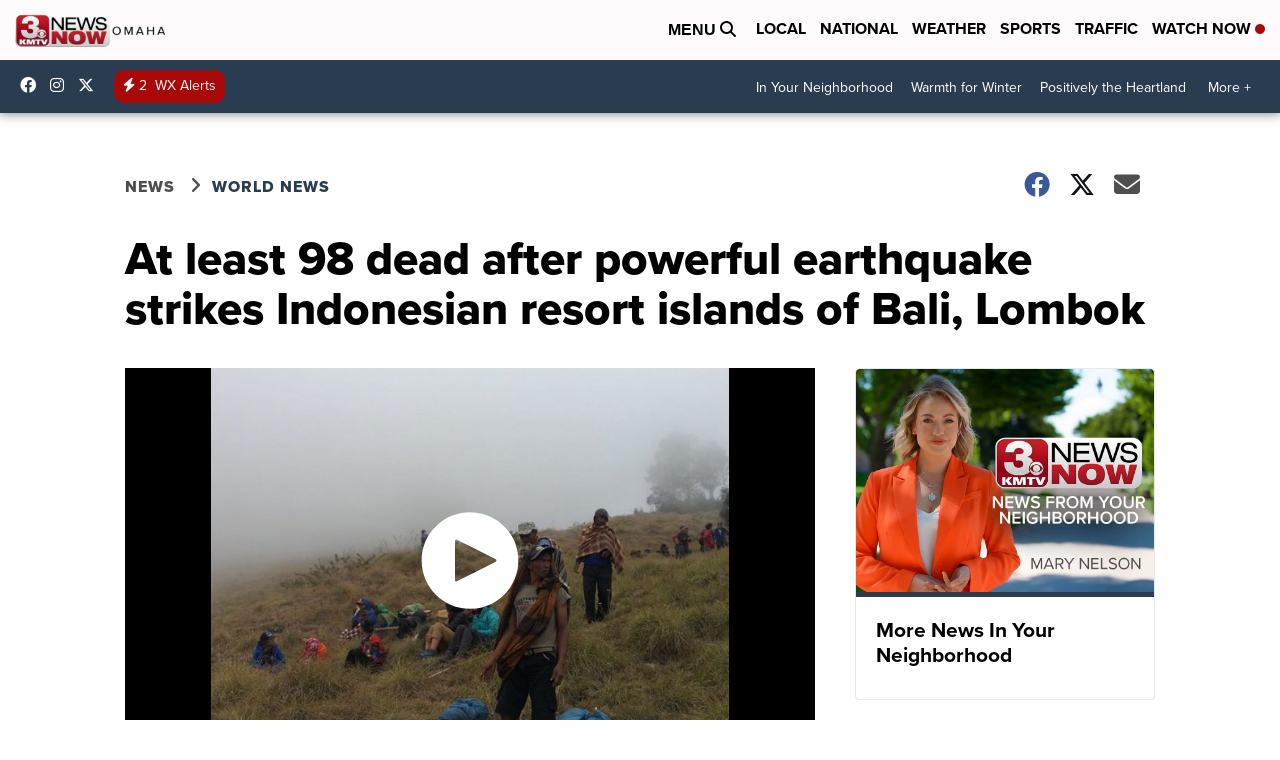

--- FILE ---
content_type: application/javascript; charset=utf-8
request_url: https://fundingchoicesmessages.google.com/f/AGSKWxWrzux9ulzIDbx777BhxHBebIQht7RFrEkFWXXJD1gmbEK8bYUN-w912WpHg08s9UI4ZZCdVa9XUskhLw86XMX8oJTlrm6QuK5eIbLT8Ql9GpnWcaI5Jndplx6fhUv3f1Ns0_BJVSySZyOaW-o-IkmLB8m7yfHBhFfZF-3lwf4PoCFYvVyM05QQq2R2/_/300x250ad._alt/ads//images/vghd_ad_domain_/iframeads.
body_size: -1288
content:
window['b744519a-8da6-4d52-9564-e6c12a5ad1ea'] = true;